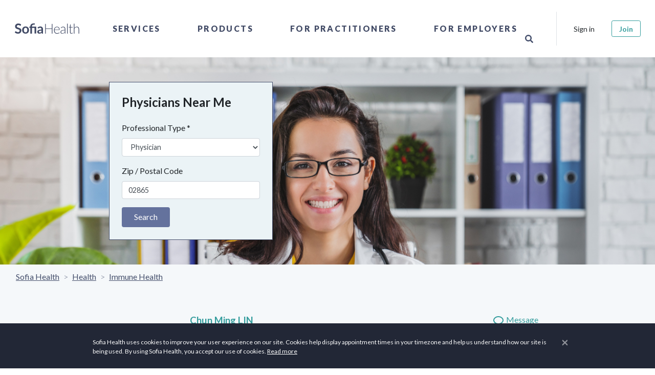

--- FILE ---
content_type: application/javascript
request_url: https://sofiahealth.com/static/js/tables_func_2.js
body_size: 310
content:
jQuery(document).ready(function($){
	checkScrolling($('.pricing-body'));
	$(window).on('resize', function(){
		window.requestAnimationFrame(function(){checkScrolling($('.pricing-body'))});
	});
	$('.pricing-body').on('scroll', function(){ 
		var selected = $(this);
		window.requestAnimationFrame(function(){checkScrolling(selected)});
	});

	function checkScrolling(tables){
		tables.each(function(){
			var table= $(this),
				totalTableWidth = parseInt(table.children('.pricing-features').width()),
		 		tableViewport = parseInt(table.width());
		 	console.log(table.scrollLeft() - totalTableWidth + tableViewport)
			if( table.scrollLeft() >= totalTableWidth - tableViewport - 1) {
				table.parent('li').addClass('is-ended');
			} else {
				table.parent('li').removeClass('is-ended');
			}
		});
	}
});